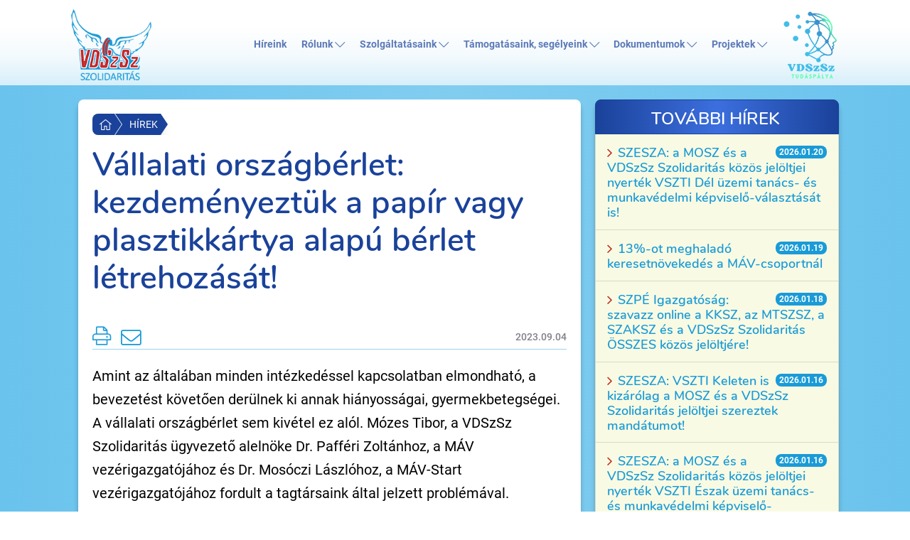

--- FILE ---
content_type: text/html; charset=UTF-8
request_url: https://vdszsz.hu/9008-vallalati-orszagberlet-kezdemenyeztuk-a-papir.html
body_size: 6454
content:
<!doctype html>
<html class="no-js" lang="hu">
<head>
  <!-- Google tag (gtag.js) -->
  <script async src="https://www.googletagmanager.com/gtag/js?id=G-CDLX2RYT6M"></script>
  <script>
    window.dataLayer = window.dataLayer || [];
    function gtag(){dataLayer.push(arguments);}
    gtag('js', new Date());
    gtag('config', 'G-CDLX2RYT6M');
  </script>
  <meta charset="utf-8">
  <title>Vállalati országbérlet: kezdeményeztük a papír vagy plasztikkártya alapú bérlet létrehozását! - VDSzSz Szolidaritás</title>
  <meta name="description" content="Amint az általában minden intézkedéssel kapcsolatban elmondható, a bevezetést követően derülnek ki annak hiányosságai, gyermekbetegségei. A vállalati országbérlet sem kivétel ez alól. Mózes Tibor,..." />
  <meta name="viewport" content="width=device-width, initial-scale=1">
  <link rel="manifest" href="site.webmanifest">
  <link rel="apple-touch-icon" href="/icon.png">
  <link rel="stylesheet" href="/css/styles.css">
  <script src="/js/jquery.min.js"></script>
  <!-- OG Meta -->
  <meta property="og:type"        content="website" />
  <meta property="og:url"         content="https://vdszsz.hu/9008-vallalati-orszagberlet-kezdemenyeztuk-a-papir.html" />
  <meta property="og:title"       content="Vállalati országbérlet: kezdeményeztük a papír vagy plasztikkártya alapú bérlet létrehozását!" />
  <meta property="og:description" content="Amint az általában minden intézkedéssel kapcsolatban elmondható, a bevezetést követően derülnek ki annak hiányosságai, gyermekbetegségei. A vállalati országbérlet sem kivétel ez alól. Mózes Tibor,..." />
  <meta property="og:image"       content="https://vdszsz.hu/img/logo.png" />
  <meta property="og:locale"      content="hu_HU" />
</head>
<body id="page-top" class="body-standard">
<!--[if IE]>
<p class="alert alert-danger">Régi böngészőt használsz! Kattints <a href="https://browsehappy.com/">ide</a> hogy javítsd a felhasználói élményt és biztonságodat.</p>
<![endif]-->
<div class="modal fade" id="smallModal" tabindex="-1" role="dialog" aria-labelledby="Cikk küldése" aria-hidden="true">
  <div class="modal-dialog modal-dialog-centered" role="document">
    <div class="modal-content"></div>
  </div>
</div>
<div class="modal fade" id="largeModal" tabindex="-1" role="dialog" aria-labelledby="Cikk nyomtatása" aria-hidden="true" >
  <div class="modal-dialog modal-dialog-centered modal-lg" role="document">
    <div class="modal-content"></div>
  </div>
</div>
<!-- Navigation -->
<nav class="navbar navbar-expand-lg navbar-light fixed-top" id="mainNav">
  <div class="container">
    <a class="navbar-brand js-scroll-trigger d-none d-lg-block" href="/"><img src="img/logo.png" class="logo" id="logo" alt="VDSzSz"></a>
    <a class="navbar-brand d-block d-lg-none" href="/"><img src="img/logo-sm.png" class="logo" alt="VDSzSz"></a>
    <button class="navbar-toggler navbar-toggler-right" type="button" data-toggle="collapse" data-target="#navbarResponsive" aria-controls="navbarResponsive" aria-expanded="false" aria-label="Toggle navigation">
      <i class="fa fa-lg fa-bars" aria-hidden="true"></i>
    </button>
    <div class="collapse navbar-collapse" id="navbarResponsive">
      <ul class="navbar-nav ml-auto my-2 my-lg-0 d-flex align-items-center">
        <li class="nav-item">
          <a class="nav-link js-scroll-trigger" href="/hireink.html">Híreink</a>
        </li>
        <li class="nav-item dropdown">
          <a class="nav-link dropdown-toggle" data-toggle="dropdown" aria-haspopup="true" aria-expanded="false" href="#" id="navbarRolunk">Rólunk <i class="fa fa-sm fa-chevron-down"></i></a>
          <div class="dropdown-menu" aria-labelledby="navbarRolunk">
            <a class="dropdown-item" href="/7nd-tortenet.html">Történet</a>
            <a class="dropdown-item" href="/tisztsegviselok.html">Tisztségviselők</a>
            <a class="dropdown-item" href="/tagozatok.html">Tagozataink</a>
            <a class="dropdown-item" href="/5nd-alapszabaly.html">Alapszabály</a>
            <a class="dropdown-item" href="/4nd-program.html">Program</a>
          </div>
        </li>
        <li class="nav-item dropdown">
          <a class="nav-link dropdown-toggle" data-toggle="dropdown" aria-haspopup="true" aria-expanded="false" href="#" id="navbarSzolg">Szolgáltatásaink <i class="fa fa-sm fa-chevron-down"></i></a>
          <div class="dropdown-menu" aria-labelledby="navbarSzolg">
            <a class="dropdown-item" href="https://app.vdszsz.hu/app">Így működik az appunk!</a>
            <a class="dropdown-item" href="/tagkartyank.html">Tagkártyánk</a>
            <a class="dropdown-item" href="/tarskartya">Társkártya</a>
            <a class="dropdown-item" href="https://app.vdszsz.hu/jogsegely" target="_blank">Jogsegély</a>
            <a class="dropdown-item" href="https://app.vdszsz.hu/szolgalati-helyorseg" target="_blank">Szolgálati helyőrség</a>
            <a class="dropdown-item" href="https://app.vdszsz.hu/vnk-balatonfured" target="_blank">VNK Balatonfüred</a>
            <a class="dropdown-item" href="https://app.vdszsz.hu/vnk-harkany" target="_blank">VNK Harkány</a>
            <a class="dropdown-item" href="https://app.vdszsz.hu/vnk-heviz" target="_blank">VNK Hévíz</a>
            <a class="dropdown-item" href="https://app.vdszsz.hu/balatoni-udules" target="_blank">Balatoni üdülés</a>
            <a class="dropdown-item" href="https://app.vdszsz.hu/hajduszoboszloi-udules" target="_blank">Hajdúszoboszlói üdülés</a>
            <a class="dropdown-item" href="https://app.vdszsz.hu/harkanyi-udules" target="_blank">Harkányi üdülés</a>
            <a class="dropdown-item" href="/biztositas.html">Biztosítás</a>
<!--            <a class="dropdown-item" href="/jogsegely.html">Jogsegély</a>-->
            <a class="dropdown-item" href="/tamogatasok-es-segelyek.html">Támogatások és segélyek</a>
            <a class="dropdown-item" href="/udules.html">Üdülés</a>
            <a class="dropdown-item" href="/alapitvany-vasutasokert.html">Alapítvány a Vasutasokért!</a>
            <a class="dropdown-item" href="/mobilkommunikacio.html">Mobil tarifacsomagok</a>
            <a class="dropdown-item" href="/penzugyi-szolgaltatasok.html">Pénzügyi szolgáltatások</a>
            <a class="dropdown-item" href="/miujsag.html">MiÚjság</a>
            <a class="dropdown-item" href="/coaching-intuyching.html">Coaching</a>
            <a class="dropdown-item" href="/9472-napelem-tagtarsainknak-10-kedvezmeny-x.html">Vállalkozások 10% tagi kedvezménnyel</a>
          </div>
        </li>
        <li class="nav-item dropdown">
        <a class="nav-link dropdown-toggle" data-toggle="dropdown" aria-haspopup="true" aria-expanded="false" href="#" id="navbarTam">Támogatásaink, segélyeink <i class="fa fa-sm fa-chevron-down"></i></a>

        <div class="dropdown-menu" aria-labelledby="navbarTam">
          <a class="dropdown-item" href="https://app.vdszsz.hu/hazassagkotesi-tamogatas" target="_blank">Házasságkötési támogatás</a>
          <a class="dropdown-item" href="https://app.vdszsz.hu/gyermekvallalasi-tamogatas" target="_blank">Gyermekvállalási támogatás</a>
          <a class="dropdown-item" href="https://app.vdszsz.hu/betegsegi-baleseti-tamogatas" target="_blank">Betegségi-baleseti támogatás</a>
          <a class="dropdown-item" href="https://app.vdszsz.hu/karteritesi-tamogatas" target="_blank">Kártérítési támogatás</a>
          <a class="dropdown-item" href="https://app.vdszsz.hu/rendkivuli-szocialis-segely" target="_blank">Rendkívüli szociális segély</a>
          <a class="dropdown-item" href="https://app.vdszsz.hu/temetesi-segely" target="_blank">Temetési segély</a>
          <a class="dropdown-item" href="https://felhasznalo.vdszsz.hu/frontend/web/index.php/site/login" target="_blank">Támogatásaink és segélyeink igénylése</a>
          <a class="dropdown-item" href="https://app.vdszsz.hu/app">Így működik az appunk!</a>
        </div>
        </li>
        <li class="nav-item dropdown">
          <a class="nav-link dropdown-toggle" data-toggle="dropdown" aria-haspopup="true" aria-expanded="false" href="#" id="navbarDok">Dokumentumok <i class="fa fa-sm fa-chevron-down"></i></a>
          <div class="dropdown-menu" aria-labelledby="navbarDok">
            <a class="dropdown-item" href="/5568nd-tagoknak-leendo-tagoknak.html">Tagoknak, leendő tagoknak</a>
            <a class="dropdown-item" href="/7210nd-bermegallapodasok.html">Bérmegállapodások</a>
            <a class="dropdown-item" href="/6981nd-kollektiv-szerzodeske.html">Kollektív szerződések</a>
            <a class="dropdown-item" href="/7212nd-egyuttmukodesi-megallapodasok.html">Együttműködési megállapodások</a>
            <a class="dropdown-item" href="/7211nd-egyeb-megallapodasok.html">Egyéb megállapodások</a>
            <a class="dropdown-item" href="/7213nd-munkavedelmi-szabalyzatok.html">Munkavédelmi szabályzatok</a>
            <a class="dropdown-item" href="/torvenytar.html">Törvénytár</a>
          </div>
        </li>
        <li class="nav-item dropdown">
          <a class="nav-link dropdown-toggle" data-toggle="dropdown" aria-haspopup="true" aria-expanded="false" href="#" id="navbarProj">Projektek <i class="fa fa-sm fa-chevron-down"></i></a>
          <div class="dropdown-menu" aria-labelledby="navbarProj">
            <a class="dropdown-item text-danger font-weight-bold" href="/9485-ginop-plusz-323-24-2024-00046.html">GINOP Plusz-3.2.3-24-2024-00046</a>
            <a class="dropdown-item text-light" href="/6720-ginop-534-16-2016-00015.html">GINOP-5.3.4-16-2016-00015</a>
            <a class="dropdown-item text-light" href="/8261-ginop-535-18-2018-00052.html">GINOP-5.3.5-18-2018-00052</a>
            <a class="dropdown-item text-light" href="/8262-ginop-535-18-2018-00004.html">GINOP-5.3.5-18-2018-00004</a>
            <a class="dropdown-item text-light" href="/8263-ginop-535-18-2018-00053.html">GINOP-5.3.5-18-2018-00053</a>
          </div>
        </li>
        
        <li class="nav-item">
                  <i class="nav-link"><img src="/img/tudaspalya.webp" alt="VDSZSZ tudáspálya"></i>
<!-- 
          <a class="nav-link" href="https://www.vdszsztudaspalya.hu/" target="_blank"><img src="/img/tudaspalya.webp" alt="VDSZSZ tudáspálya"></a>
 -->
        </li>
      </ul>
    </div>
  </div>
</nav>
<!-- Masthead -->
<header class="masthead">
  <div class="container h-100">
    <div class="row h-100 d-flex justify-content-center text-left">
      <div class="col-lg-10 align-self-center">
        <h1>Nálunk minden <br>a vasutasokról szól!</h1>
      </div>
    </div>
  </div>
</header>
<!-- ARTICLE DETAIL START -->
<div class="container-fluid article-detail">
  <div class="container">
    <div class="row">
      <!-- LEFT COL -->
      <div class="col-md-8">
<article class="article mb-lg-5">
  <!-- Breadcrumbs-->
  <nav aria-label="breadcrumb">
    <ol class="breadcrumb breadcrumb-arrow">
      <li><a href="/"><i class="fa fa-lg fa-home"></i></a></li>
      <li><a href="/hireink.html">Hírek</a></li>
    </ol>
  </nav>
  <header>
    <h1 class="h1-responsive">Vállalati országbérlet: kezdeményeztük a papír vagy plasztikkártya alapú bérlet létrehozását!</h1>
    <div class="row">
      <div class="col-12 col-md-6 sochare">
        <a href="#" data-toggle="tooltip" data-placement="bottom" title="Cikk nyomtatása">
          <i class="fa fa-print fa-lg" data-remote="/article-print.php?id=9008" data-toggle="modal" data-target="#largeModal"></i></a>
        <a href="#" id="send-article" title="Cikk küldése" data-toggle="tooltip" data-placement="bottom">
          <i class="fa fa-envelope-o fa-lg" data-remote="/article-send.php?id=9008" data-toggle="modal" data-target="#smallModal"></i></a>

      </div>
      <div class="col-12 col-md-6 d-flex justify-content-lg-end">
        <time pubdate="pubdate" datetime="2023.09.04" itemprop="datePublished">2023.09.04</time>
      </div>
    </div>
    <hr>
  </header>
  <div class="lead"><p>Amint az általában minden intézkedéssel kapcsolatban elmondható, a bevezetést követően derülnek ki annak hiányosságai, gyermekbetegségei. A vállalati országbérlet sem kivétel ez alól. Mózes Tibor, a VDSzSz Szolidaritás ügyvezető alelnöke Dr. Pafféri Zoltánhoz, a MÁV vezérigazgatójához és Dr. Mosóczi Lászlóhoz, a MÁV-Start vezérigazgatójához fordult a tagtársaink által jelzett problémával.</p></div>
    <p>A munkavállalók által várva várt vállalati országbérlet bevezetését követően már több fórumon, több módon jeleztük, hogy a munkavállalók számára megnyitott lehetőséggel, a kívánt technikai feltételek hiánya miatt, nem minden - az új lehetőség igénybevételében érdekelt - munkavállaló tud élni, a regisztrációhoz szükséges app kezeléséhez nélkülözhetetlen okostelefon hiánya miatt. A regisztráció menetével kapcsolatban megküldött tájékoztatóból kitűnik, hogy az sem jelent megoldást, ha kollega, családtag rendelkezik ilyen készülékkel, hiszen a regisztrációt követően az e-bérletet kell felmutatni az utazás megkezdésekor, annak letöltésére, papír alapon történő kinyomtatására nincs lehetőség.</p>
    <p>Az idő előrehaladtával szakszervezetünk egyre több aggódó hangú megkeresést kap a lehetőség igénybevételétől elzártak részéről. Éppen ezért ismételten szorgalmaztuk, hogy az igényjogosultak számára alakítsák ki a papír alapon, illetve az üszi-k segítségével történő igénylés lehetőségét <em>(mint a SZÉP–kártyára utalásról való nyilatkoztatás esetében)</em> és a fizikai formátumban kiállított vállalati bérlet létrehozását.</p>
    <div class="clearfix"></div>
    <div class="clearfix"></div>
    <!-- BUTTONS -->
    <div class="share-buttons row">
      <div class="col-12 col-lg-6 text-center">
        <a href="https://www.facebook.com/sharer/sharer.php?u=https://vdszsz.hu/9008-vallalati-orszagberlet-kezdemenyeztuk-a-papir.html" target="_blank" class="btn btn-primary btn-block mb-4 mb-md-0 text-white"><i class="fa fa-facebook-official" aria-hidden="true"></i> Megosztom Facebookon</a>
      </div>
      <div class="col-12 col-lg-6 text-center">
        <button class="btn btn-danger btn-block" data-toggle="modal" data-target="#clipboard" data-clipboard-text="https://vdszsz.hu/9008-vallalati-orszagberlet-kezdemenyeztuk-a-papir.html"><i class="fa fa-clipboard" aria-hidden="true"></i> Link másolása</button>
      </div>
    </div>
    <!-- BUTTONS END -->
</article><!--//article-->
      </div><!--//row-->
      <!-- RIGHT COL -->
      <div class="col-md-4 mt-4 mt-md-0">
        <aside class="news aside">
<div class="list-group">
  <h4 class="list-group-item active text-uppercase text-center">További hírek</h4>
  <a href="/9554-szesza-a-mosz-es-a-vdszsz-szolidaritas-kozos-jeloltjei.html" class="list-group-item list-group-item-action list-group-item-info">
    <div class="w-100">
    <span class="badge badge-secondary float-right">2026.01.20</span>
      <h5 class="h5-responsive"><i class="fa fa-sm fa-chevron-right"></i> SZESZA: a MOSZ és a VDSzSz Szolidaritás közös jelöltjei nyerték VSZTI Dél üzemi tanács- és munkavédelmi képviselő-választását is!</h5>
    </div>
  </a>
  <a href="/9553-13-ot-meghalado-keresetnovekedes-a-mav-csoportnal.html" class="list-group-item list-group-item-action list-group-item-info">
    <div class="w-100">
    <span class="badge badge-secondary float-right">2026.01.19</span>
      <h5 class="h5-responsive"><i class="fa fa-sm fa-chevron-right"></i> 13%-ot meghaladó keresetnövekedés a MÁV-csoportnál</h5>
    </div>
  </a>
  <a href="/9552-szpe-igazgatosag-szavazz-online-a-kksz-az-mtszsz.html" class="list-group-item list-group-item-action list-group-item-info">
    <div class="w-100">
    <span class="badge badge-secondary float-right">2026.01.18</span>
      <h5 class="h5-responsive"><i class="fa fa-sm fa-chevron-right"></i> SZPÉ Igazgatóság: szavazz online a KKSZ, az MTSZSZ, a SZAKSZ és a VDSzSz Szolidaritás ÖSSZES közös jelöltjére!</h5>
    </div>
  </a>
  <a href="/9551-szesza-vszti-keleten-is-kizarolag-a-mosz-es-a-vdszsz.html" class="list-group-item list-group-item-action list-group-item-info">
    <div class="w-100">
    <span class="badge badge-secondary float-right">2026.01.16</span>
      <h5 class="h5-responsive"><i class="fa fa-sm fa-chevron-right"></i> SZESZA: VSZTI Keleten is kizárólag a MOSZ és a VDSzSz Szolidaritás jelöltjei szereztek mandátumot!</h5>
    </div>
  </a>
  <a href="/9549-szesza-a-mosz-es-a-vdszsz-szolidaritas-kozos-jeloltjei.html" class="list-group-item list-group-item-action list-group-item-info">
    <div class="w-100">
    <span class="badge badge-secondary float-right">2026.01.16</span>
      <h5 class="h5-responsive"><i class="fa fa-sm fa-chevron-right"></i> SZESZA: a MOSZ és a VDSzSz Szolidaritás közös jelöltjei nyerték VSZTI Észak üzemi tanács- és munkavédelmi képviselő-választását!</h5>
    </div>
  </a>
  <a href="/9550-szesza-a-mosz-es-a-vdszsz-szolidaritas-kozos-jeloltjei.html" class="list-group-item list-group-item-action list-group-item-info">
    <div class="w-100">
    <span class="badge badge-secondary float-right">2026.01.16</span>
      <h5 class="h5-responsive"><i class="fa fa-sm fa-chevron-right"></i> SZESZA: a MOSZ és a VDSzSz Szolidaritás közös jelöltjei taroltak a VSZTI Nyugat üzemi tanács- és munkavédelmi képviselő-választásán!</h5>
    </div>
  </a>
  <a href="/9547-a-mav-csoport-aktualis-allasajanlatai.html" class="list-group-item list-group-item-action list-group-item-info">
    <div class="w-100">
    <span class="badge badge-secondary float-right">2026.01.14</span>
      <h5 class="h5-responsive"><i class="fa fa-sm fa-chevron-right"></i> A MÁV-csoport aktuális állásajánlatai</h5>
    </div>
  </a>
  <a href="/9544-kozlekedesinfo-lazar-janos-nem-zarkozik-el.html" class="list-group-item list-group-item-action list-group-item-info">
    <div class="w-100">
    <span class="badge badge-secondary float-right">2026.01.12</span>
      <h5 class="h5-responsive"><i class="fa fa-sm fa-chevron-right"></i> KözlekedésInfó: Lázár János nem zárkózik el a 8-10 százalékos béremelés mérlegelésétől</h5>
    </div>
  </a>
  <a href="/9542-vszti-nyugat-szavazz-a-mozdonyvezetok-szakszervezete.html" class="list-group-item list-group-item-action list-group-item-info">
    <div class="w-100">
    <span class="badge badge-secondary float-right">2026.01.07</span>
      <h5 class="h5-responsive"><i class="fa fa-sm fa-chevron-right"></i> VSZTI Nyugat: szavazz a Mozdonyvezetők Szakszervezete és a VDSzSz Szolidaritás ÖSSZES közös jelöltjére!</h5>
    </div>
  </a>
  <a href="/9540-vszti-del-szavazzatok-a-mozdonyvezetok-szakszervezete.html" class="list-group-item list-group-item-action list-group-item-info">
    <div class="w-100">
    <span class="badge badge-secondary float-right">2026.01.07</span>
      <h5 class="h5-responsive"><i class="fa fa-sm fa-chevron-right"></i> VSZTI Dél: szavazzatok a Mozdonyvezetők Szakszervezete és a VDSzSz Szolidaritás ÖSSZES közös jelöltjére!</h5>
    </div>
  </a>
  <div class="list-group-item list-group-item-secondary">
    <div class="d-flex w-100 justify-content-between pb-2">
      <a href="http://feeds.feedburner.com/VdSzSzSzolidaritas" target="_blank" title="RSS hírcsatorna" data-placement="bottom" data-toggle="tooltip">
        <i class="fa fa-rss-square fa-lg"></i> RSS</a>
      <a class="btn btn-sm btn-secondary" href="/hireink.html"><i class="fa fa-folder"></i> Hírarchívum</a>
    </div>
  </div>
</div>
        </aside><!--//aside-->
      </div>
    </div><!-- // row END -->
  </div><!-- // container END -->
<!-- Contact Section -->
<section class="page-section contact mt-0">

<a href="/szechenyi-2020.html"><img src="img/szechenyi.png" alt="Széchenyi 2020" class="top-logo"></a>

  <div class="container">
    <div class="row justify-content-center">
      <div class="col-lg-8 text-center">
        <h2 class="mt-0">Kapcsolat</h2>
      </div>
    </div>
    <div class="row">
      <div class="col-lg-4 ml-auto text-center mb-5 mb-lg-0">
        <a href="tel:+3613511111"><i class="fa fa-phone fa-3x mb-3"></i></a>
        <div><a href="tel:+3613511111">06-1-351-1111</a></div>
      </div>
      <div class="col-lg-4 mr-auto text-center">
        <a class="d-block" href="mailto:info@vdszsz.hu"><i class="fa fa-envelope fa-3x mb-3"></i></a>
        <div><a href="&#109;&#97;&#105;&#108;&#116;&#111;&#58;%69%6e%66%6f@%76%64%73%7a%73%7a.%68%75" >&#x69;&#x6e;&#x66;&#x6f;&#x40;&#x76;&#x64;&#x73;&#x7a;&#x73;&#x7a;&#x2e;&#x68;&#x75;</a></div>
      </div>
    </div>
  </div>
</section>
<footer class="footer container-fluid">
  <div class="p-5">
    <div class="row">
      <div class="col-12 col-md-4 d-flex justify-content-center justify-content-md-start">
        <div class="text-center">
          <a href="#page-top" class="js-scroll-trigger"><img src="img/logo-bw.png" class="logo-footer" alt="VDSzSz Szolidaritás"></a><br>
          1146 Budapest, Thököly út 172.
        </div>
        </p>
      </div>
      <div class="col-12 col-md-4 text-md-center mt-4 mt-md-0">
        <p class="text-left d-inline-block">
          <a href="/impresszum.html"><i class="fa fa-sm fa-chevron-right"></i> Impresszum</a><br>
          <a href="/aszf.html"><i class="fa fa-sm fa-chevron-right"></i> Adatvédelmi tájékoztató</a><br>
          <a href="/kapcsolat.html"><i class="fa fa-sm fa-chevron-right"></i> Kapcsolat</a><br>
          <a href="/szechenyi-2020.html"><i class="fa fa-sm fa-chevron-right"></i> Széchenyi 2020</a><br>
          <a href="/uzenet.html"><i class="fa fa-sm fa-chevron-right"></i> Vedd fel velünk a kapcsolatot, visszahívunk!</a>
        </p>
      </div>
      <div class="col-12 col-md-4 text-md-right">
        <p class="mb-auto social text-center text-md-right">
          Kövess minket:<br>
          <a href="https://www.youtube.com/user/vdszsz" target="_blank"><i class="fa fa-youtube-square"></i></a>
          <a href="https://www.facebook.com/vdszsz" target="_blank"><i class="fa fa-facebook-square"></i></a>
          <a href="http://feeds.feedburner.com/VdSzSzSzolidaritas" target="_blank"><i class="fa fa-rss-square"></i></a></a>
        </p><br><br>
        <p><em>Minden jog fenntartva! 2007-<script>document.write(new Date().getFullYear())</script></em></p>
      </div>
    </div>
  </div>
</footer>
<a href="#page-top" id="nav-up" class="js-scroll-trigger" title="Vissza a lap tetejére"><i class="fa fa-angle-double-up" aria-hidden="true"></i></a>
<script src="js/bootstrap.bundle.min.js"></script>
<script src="js/jquery.easing.min.js"></script>
<script src="js/main.js"></script>
<!-- Plugin JavaScript -->
<div class="modal fade" id="clipboard" tabindex="-1" role="dialog" aria-labelledby="exampleModalLabel" aria-hidden="true">
  <div class="modal-dialog" role="document">
    <div class="modal-content">
      <div class="modal-header">
        <h5 class="modal-title" id="exampleModalLabel"><i class="fa fa-clipboard" aria-hidden="true"></i> Másolás</h5>
        <button type="button" class="close" data-dismiss="modal" aria-label="Close">
          <i class="fa fa-close" aria-hidden="true"></i>
        </button>
      </div>
      <div class="modal-body">
        A link a vágólapra másolva!
      </div>
    </div>
  </div>
</div>
<script src="/js/clipboard.min.js"></script>
<script>
  var clipboard = new ClipboardJS('.btn');
  clipboard.on('success', function(e) {
    setTimeout(function() {$('#clipboard').modal('hide');}, 2000);
  });
  clipboard.on('error', function(e) {
    alert('Hiba történt')
  });
</script>
  <script>
    $('#smallModal').on('show.bs.modal', function (e) {
      var button = $(e.relatedTarget);
      var modal = $(this);
      modal.find('.modal-content').load(button.data("remote"));
    });
    $('#largeModal').on('show.bs.modal', function (e) {
      var button = $(e.relatedTarget);
      var modal = $(this);
      modal.find('.modal-content').load(button.data("remote"));
    });
    $(function () {
      $('[data-toggle="tooltip"]').tooltip()
    })
  </script>
<!-- Facebook SDK -->
<div id="fb-root"></div>
<script>(function(d, s, id) {
    var js, fjs = d.getElementsByTagName(s)[0];
    if (d.getElementById(id)) return;
    js = d.createElement(s); js.id = id;
    js.src = "//connect.facebook.net/hu_HU/sdk.js#xfbml=1&version=v2.4&appId=747320575414150";
    fjs.parentNode.insertBefore(js, fjs);
  }(document, 'script', 'facebook-jssdk'));</script>
<!-- Facebook SDK END -->
</body>
</html>
